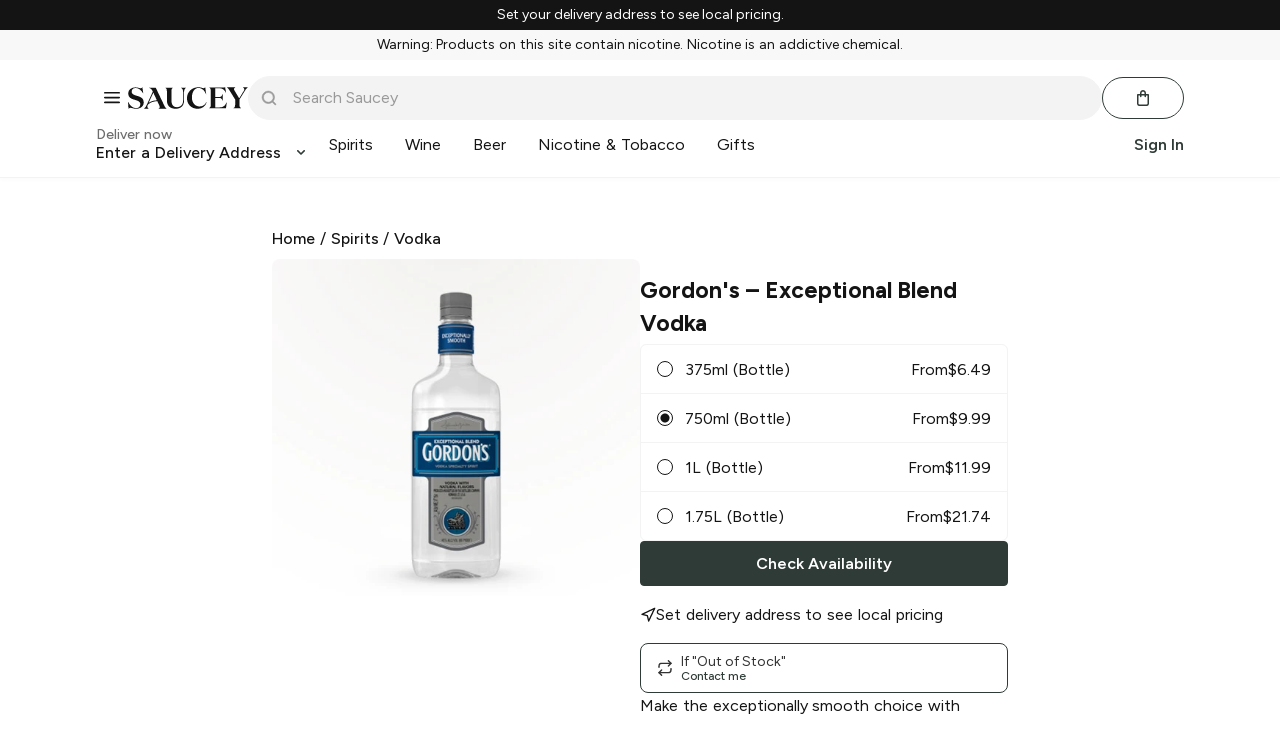

--- FILE ---
content_type: text/css
request_url: https://iframe2.beth-ai.chat/static/css/main.82e50f7d.css
body_size: 2670
content:
.uploadButton{align-items:center;background:var(--color-extra-light-gray);border-radius:100%;cursor:pointer;display:flex;height:3rem;justify-content:center;width:3rem}.uploadButton.hasFocus{transform:translateY(.125rem)}.uploadButton:hover{background:var(--color-light-gray)}.uploadButton.disabled{cursor:arrow;opacity:.5}.uploadButton.disabled:hover{background:var(--color-extra-light-gray)}.beth-upload-preview{display:none;position:relative}.beth-upload-preview.hasFocus{transform:translateY(.125rem)}.beth-upload-preview .scrollButton{background:var(--color-cloud-white) url(//iframe.beth-ai.chat/assets/icons/arrow.svg) no-repeat center center;border:2px solid var(--color-space-black-10);border-radius:100%;display:none;height:32px;position:absolute;top:calc(50% - 8px);transform:translateY(-50%);width:32px}.beth-upload-preview .scrollButton.scrollRight{display:block;right:-16px}.beth-upload-preview .scrollButton.scrollLeft{display:block;left:-16px;transform:translateY(-50%) rotate(180deg)}.beth-upload-preview.beth-upload-preview-show{display:flex}.beth-upload-preview.beth-upload-preview-show .beth-upload-preview-carousel{display:flex;gap:8px;overflow-x:hidden;overflow-y:hidden;padding-bottom:1rem}.beth-upload-preview.beth-upload-preview-show .beth-upload-preview-carousel.mobile{overflow-x:scroll}.beth-upload-preview.beth-upload-preview-show .beth-upload-preview-carousel.mobile::-webkit-scrollbar{background:#0000;height:0;width:0}.beth-upload-preview.beth-upload-preview-show .beth-upload-preview-carousel .beth-preview{display:flex;flex-direction:column;gap:4px;position:relative}.beth-upload-preview.beth-upload-preview-show .beth-upload-preview-carousel .beth-preview .beth-delete-button{align-items:center;background-origin:content-box;background:var(--color-space-black-15);border-radius:100%;cursor:pointer;display:flex;height:1rem;justify-content:center;padding:.25rem;position:absolute;right:.25rem;top:.25rem;width:1rem}.beth-upload-preview.beth-upload-preview-show .beth-upload-preview-carousel .beth-preview .beth-delete-button.beth-delete-button-disabled{display:none}.beth-upload-preview.beth-upload-preview-show .beth-upload-preview-carousel .beth-preview .beth-delete-button img{height:.75rem;width:.75rem}.beth-upload-preview.beth-upload-preview-show .beth-upload-preview-carousel .beth-preview .beth-thumbnail{border:1px solid var(--color-space-black-10);border-radius:10px;height:80px;object-fit:cover;width:80px}.beth-upload-preview.beth-upload-preview-show .beth-upload-preview-carousel .beth-preview .beth-file-thumbnail{align-items:center;background:var(--color-cloud-white);border:1px solid var(--color-space-black-10);border-radius:10px;display:flex;height:80px;justify-content:center;width:80px}.beth-upload-preview.beth-upload-preview-show .beth-upload-preview-carousel .beth-preview .beth-file-thumbnail img{border:0}.beth-upload-preview.beth-upload-preview-show .beth-upload-preview-carousel .beth-preview .beth-thumbnail-name{color:var(--color-black);font-size:.6875rem;overflow:hidden;text-overflow:ellipsis;white-space:nowrap;width:80px}body{--color-space-black-5:#f4f4f4;--color-space-black-10:#ececec;--color-space-black-15:#dfdfdf;--color-space-black-40:#aaa;--color-space-black-60:#828282;--color-cloud-white:#fff;--color-cloud-white-10:#ffffff10;--color-extra-light-gray:#f8f8f8;--color-light-gray:#d8d8d8;--border:var(--borderLight) solid var(--color-light-gray);--borderLight:0.0625rem;--borderBold:0.125rem;--borderRadiusXSm:0.5rem;--borderRadiusSm:0.625rem;--borderRadiusMedium:1.25rem;--borderRadiusLg:1.875rem;--sm1:0.125rem;--sm2:0.25rem;--sm3:0.375rem;--sm4:0.5rem;--sm5:0.75rem;--md1:1rem;--md2:1.5rem;--md3:2rem;--md4:2.5rem;--md5:3rem;--lg1:3.5rem;--lg2:4rem;--lg3:5rem;--lg4:6.5rem;--lg5:9rem;--lg6:10rem;bottom:1rem;display:block!important;font-family:var(--regular-font);font-size:16px;position:fixed;right:1rem;z-index:1000}body p{font-size:1rem}body H6{font-size:1.0625rem;line-height:1.375rem}body .chatWindow{background-color:var(--color-champaign-beige);border:solid var(--color-light-gray) var(--borderLight);border-radius:var(--borderRadiusLg);bottom:6.75rem;display:none;flex-direction:column;height:100%;max-height:664px;max-width:406px;overflow:hidden;position:fixed;right:1rem;width:100%}@media (max-width:768px){body .chatWindow{border:0;border-radius:0;bottom:0;max-height:100%;max-width:100%;right:0}}body .chatWindow .sendingFailedMessage{color:var(--color-system-red);font-size:.8125rem;padding-top:.5rem}body .chatWindow .resendIcon{stroke:var(--color-system-red);fill:var(--color-system-red)}body .chatWindow.expanded{display:flex}body .chatWindow.mobile .chatHeader{padding:0 var(--md1)}body .chatWindow.mobile .chatHeader .closeButtonContainer{display:block}body .chatWindow.mobile .chatHeader .chatTitle{justify-content:center}body .chatWindow.mobile .chatBody{margin:0 var(--md1)}body .chatWindow.mobile .chatFooter{padding:var(--sm4) var(--md1) var(--md1) var(--md1)}body .chatWindow.mobile .chatFooter.hasFocus{padding:calc(var(--sm4) - .125rem) var(--md1) calc(var(--md1) - .125rem) var(--md1)}body .chatWindow .chatHeader{align-items:center;background-color:var(--color-cloud-white);color:var(--color-black);display:flex;font-family:var(--bold-font);font-weight:400;height:56px;justify-content:space-between;padding:0 var(--md2)}body .chatWindow .chatHeader .closeButtonContainer{display:none;flex:1 1}body .chatWindow .chatHeader .closeButtonContainer .closeButton{background-image:url(https://i.heyemjay.com/web/icons/Close%20Icon/Small/close-icon-small.svg);background-position:0;background-repeat:no-repeat;cursor:pointer;height:24px;width:24px}body .chatWindow .chatHeader .chatTitle{align-items:center;color:var(--color-black);display:flex;flex:1 1;gap:var(--sm4);height:100%}body .chatWindow .chatHeader .chatTitle .iconContainer{border-radius:100%;height:40px;overflow:hidden;width:40px}body .chatWindow .chatHeader .chatTitle .iconContainer .icon{height:40px;width:40px}body .chatWindow .chatHeader .endChat{align-items:center;background-color:var(--color-cloud-white);color:var(--color-accent-2);display:flex;flex:1 1;font-size:.75rem;gap:1rem;height:100%;justify-content:flex-end}body .chatWindow .chatHeader .endChat h6{cursor:pointer;font-family:var(--medium-font);font-size:.9375rem;letter-spacing:2px;text-transform:uppercase}body .chatWindow .chatHeader .endChat h6:hover{color:var(--color-accent-2-dark)}body .chatWindow .chatBody{align-items:flex-start;display:flex;flex:1 1;justify-content:flex-start;margin:0 var(--md2);overflow-y:auto;position:relative}body .chatWindow .chatBody::-webkit-scrollbar{width:.2em}body .chatWindow .chatBody::-webkit-scrollbar-thumb{background-color:var(--color-space-black-60);border-radius:1rem}body .chatWindow .chatBody .chatBodyMessages{display:flex;flex-direction:column;padding-right:.5rem;width:100%}body .chatWindow .chatBody .chatBodyMessages .chatMessage{align-items:flex-end;display:flex;flex-direction:column;justify-content:flex-end;margin-bottom:.625rem;width:100%}body .chatWindow .chatFooter{background-color:var(--color-cloud-white);display:flex;flex-direction:column;padding:var(--sm4) var(--md2) var(--md1) var(--md2)}body .chatWindow .chatFooter.hasFocus{padding:calc(var(--sm4) - .125rem) var(--md2) calc(var(--md1) - .125rem) var(--md2)}body .chatWindow .chatFooter .chatFooterInput{display:flex;flex-direction:row;gap:.5rem}body .chatWindow .chatFooter .chatFooterInput .inputContainer{background-color:var(--color-extra-light-gray);border-radius:var(--borderRadiusSm);color:var(--color-black);display:flex;flex:1 1;overflow:hidden}body .chatWindow .chatFooter .chatFooterInput .inputContainer.hasFocus{border:var(--borderBold) solid var(--color-black)}body .chatWindow .chatFooter .chatFooterInput .inputContainer .eraseButtonContainer{align-items:flex-start;border:none;display:flex;height:100%;justify-content:flex-start}body .chatWindow .chatFooter .chatFooterInput .inputContainer .eraseButtonContainer .eraseButton{background:url(https://i.heyemjay.com/web/icons/Erase%20Icon/Dark/erase-icon-dark-small.svg);border-radius:100%;border-width:0;cursor:pointer;height:1.5rem;margin-left:var(--md1);margin-right:var(--md1);margin-top:var(--sm5);width:1.5rem}body .chatWindow .chatFooter .chatFooterInput .inputContainer .eraseButtonContainer .eraseButton.hasFocus{margin-right:calc(var(--md1) - .125rem)}body .chatWindow .chatFooter .chatFooterInput .inputContainer .inputBox{align-items:center;background-color:var(--color-extra-light-gray);caret-color:var(--color-black);display:flex;flex:1 1;min-height:48px;overflow-x:hidden;overflow-y:auto;padding:0 var(--md1);word-break:break-all}body .chatWindow .chatFooter .chatFooterInput .inputContainer .inputBox:focus{padding:0 calc(var(--md1) - .125rem)}body .chatWindow .chatFooter .chatFooterInput .inputContainer .inputBox:empty{line-height:48px}body .chatWindow .chatFooter .chatFooterInput .inputContainer .inputBox:empty:before{color:var(--color-dark-gray);content:attr(data-placeholder)}body .chatWindow .chatFooter .chatFooterInput .inputContainer .inputBox:focus-visible{outline:none}body .chatWindow .chatFooter .chatFooterInput .inputContainer .inputBox::-webkit-scrollbar{width:.2em}body .chatWindow .chatFooter .chatFooterInput .inputContainer .inputBox::-webkit-scrollbar-thumb{background-color:var(--color-space-black-40);border-radius:.25rem}body .chatWindow .chatFooter .chatFooterInput .sendButton{align-items:center;background-color:var(--color-accent-1);background-image:url(https://i.heyemjay.com/web/icons/Send%20A%20Message%20Icon/Small/send-a-message-icon.svg);background-position:50%;background-repeat:no-repeat;border-radius:100%;cursor:pointer;display:flex;height:48px;justify-content:center;width:48px}body .chatWindow .chatFooter .chatFooterInput .sendButton.hasFocus{transform:translateY(.125rem)}body .chatWindow .chatFooter .chatFooterInput .sendButton:hover{background-color:var(--color-accent-1-dark)}body .chatWindow .chatFooter .chatFooterInput .sendButton.disabled{background-color:var(--color-accent-1-light);cursor:regular}body .chatWindow .chatFooter .chatFooterInput .sendButton.sending{background-image:none}body .chatWindow .chatFooter .chatFooterInput .sendButton .loader{animation:spin 2s linear infinite;border-radius:50%;border-top:3px solid var(--color-accent-1-light);border:3px solid var(--color-accent-1-light);border-top-color:var(--color-accent-1-dark);height:1.25em;width:1.25em}@keyframes spin{0%{transform:rotate(0deg)}to{transform:rotate(1turn)}}body .messageDate{align-items:center;color:var(--color-black);display:flex;font-family:var(--bold-font);font-size:.6875rem;font-weight:400;justify-content:center;line-height:.8125rem;text-align:center}body .messageDate:first-of-type{margin-top:var(--sm4)}body .messageDate:not(:first-of-type){margin-top:var(--md1)}body .messageDate:last-of-type:not(:first-of-type){margin-bottom:var(--md1)}body .chatCloudErrorMessage{align-items:center;color:var(--color-system-red);display:flex;font-size:.6875rem;gap:.25rem;justify-content:flex-end;margin-top:.5rem}body .messageAndErrorContainer{margin-bottom:.5rem}body .messageAndErrorContainer.fromUs+:not(.fromUs),body .messageAndErrorContainer:first-of-type,body .messageAndErrorContainer:not(.fromUs)+.fromUs{margin-top:.5rem}body .messageContainer{display:flex;width:100%}body .messageContainer.fromUs{align-self:flex-start;gap:.5rem}body .messageContainer.fromThem{align-self:flex-end;justify-content:flex-end}body .messageContainer .iconContainer{border-radius:100%;height:32px;overflow:hidden;width:32px}body .messageContainer .iconContainer .icon{height:32px;width:32px}body .messageContainer .message{display:flex;flex-direction:column;gap:.5rem;max-width:16.5rem}body .messageContainer .message .name{color:var(--color-black);font-family:var(--bold-font);font-size:.6875rem;font-weight:400;line-height:.8125rem}body .messageContainer .message .chatCloud{display:flex;flex-direction:column;padding:var(--sm4) var(--md1)}body .messageContainer .message .chatCloud .chatCloudText{font-size:.938rem;line-height:1.25rem;margin-bottom:.25rem}body .messageContainer .message .chatCloud.fromUs{background-color:var(--color-cloud-white);border-bottom-left-radius:0;border-bottom-right-radius:var(--borderRadiusMedium);border-top-left-radius:var(--borderRadiusMedium);border-top-right-radius:var(--borderRadiusMedium);color:var(--color-black)}body .messageContainer .message .chatCloud.fromUs .timestamp{color:var(--color-dark-gray)}body .messageContainer .message .chatCloud.fromThem{background-color:var(--color-accent-1);border-bottom-left-radius:var(--borderRadiusMedium);border-bottom-right-radius:0;border-top-left-radius:var(--borderRadiusMedium);border-top-right-radius:var(--borderRadiusMedium);color:var(--color-cloud-white)}body .messageContainer .message .chatCloud.fromThem .timestamp{color:var(--color-light-gray)}body .messageContainer .message .chatCloud .chatMessageText{align-items:center;background-color:var(--color-space-black-10);display:flex;justify-content:center;padding:.625rem 1.25rem}body .messageContainer .message .chatCloud .chatCloudTyping{align-items:center;display:flex;padding:.625rem}body .messageContainer .message .chatCloud .chatCloudTyping .dot{animation:mercuryTypingAnimation 1.8s ease-in-out infinite;background-color:#000;border-radius:50%;display:inline-block;height:7px;margin-right:4px;vertical-align:middle;width:7px}body .messageContainer .message .chatCloud .chatCloudTyping .dot:first-child{animation-delay:.2s}body .messageContainer .message .chatCloud .chatCloudTyping .dot:nth-child(2){animation-delay:.3s}body .messageContainer .message .chatCloud .chatCloudTyping .dot:nth-child(3){animation-delay:.4s}body .messageContainer .message .chatCloud .chatCloudTyping .dot:last-child{margin-right:0}@keyframes mercuryTypingAnimation{0%{background-color:#000;transform:translateY(0)}28%{background-color:var(--color-space-black-10);transform:translateY(-7px)}44%{background-color:var(--color-space-black-40);transform:translateY(0)}}body .messageContainer .message .chatCloud .timestamp{font-size:.6875rem;text-align:right}.chatCloudFile{align-items:center;background:var(--color-accent-1-dark);border-radius:.5rem;cursor:pointer;display:flex;gap:.5rem;margin-bottom:.5rem;padding:.5rem 1rem .5rem .5rem;width:12.5rem}.chatCloudFile .chatCloudFileName{-webkit-line-clamp:1;line-clamp:1;-webkit-box-orient:vertical;display:-webkit-box;flex:1 1;font-family:var(--medium-font);font-size:.8125rem;overflow:hidden;text-overflow:ellipsis}.chatCloudFile .downloadIcon{height:1rem;width:1rem}.chatCloudFile img{border-radius:.5rem}.chatCloudFile .chat-cloud-thumbnail,.chatCloudFile img{background:var(--color-cloud-white);height:2.5rem;width:2.5rem}.chatCloudFile .chat-cloud-thumbnail{align-items:center;border-radius:.3125rem;display:flex;justify-content:center}.chatCloudFile .chat-cloud-thumbnail img.other{width:1rem}.chatCloudFile .chat-cloud-thumbnail img.pdf{width:1.375rem}

--- FILE ---
content_type: text/javascript
request_url: https://web.saucey.com/production/dist/56.75a4cd684f24902e1657.js
body_size: 1317
content:
(window.webpackJsonp=window.webpackJsonp||[]).push([[56],{1797:function(e,t,a){"use strict";a.d(t,"a",function(){return f});var r=a(0),n=a.n(r),o=a(71),s=a.n(o),c=a(244),l=a(1607),i=a(1608),u=a(1476),d=a.n(u),m=a(1618),g=null;var p="Enter delivery address";function f(e){var{onSuccess:t,autoFocus:a,className:o,width:u,id:f="address-input",defaultValue:v=""}=e,b=Object(r.useRef)(),[O,y]=Object(r.useState)(v),[E,j]=Object(r.useState)(!1),[h,S]=Object(r.useState)(!1);Object(r.useEffect)(()=>(S(!0),()=>{S(!1),g&&(google.maps.event.clearInstanceListeners(g),g=null,0)}),[]),Object(r.useEffect)(()=>{a&&b.current&&b.current.focus()},[a]);var w,{geocode:P}=(w=Object(r.useRef)(),Object(r.useEffect)(()=>{google&&(w.current=new google.maps.Geocoder)},[]),{geocode:function(e,t){return w.current?w.current.geocode(e,t):null}}),{canGeolocate:_,requestGeolocation:A}=function(){var[e,t]=Object(r.useState)(!1);return Object(r.useEffect)(()=>{t(!!navigator.geolocation)},[]),{canGeolocate:e,requestGeolocation:function(t,a){return e&&navigator.geolocation.getCurrentPosition(t,a)}}}();Object(r.useEffect)(()=>{if(b.current&&google){var e=function(e){return google?(g||(g=new google.maps.places.Autocomplete(e,{types:["geocode"],componentRestrictions:{country:"us"},fields:["formatted_address","geometry","name"]}),0),g):null}(b.current);if(e){var t=document.querySelector(".pac-container");return t&&t.addEventListener("click",e=>{e.stopPropagation()}),e.addListener("place_changed",()=>{var t=e.getPlace();if(t&&t.formatted_address&&h&&(y(t.formatted_address),b.current)){b.current.value=t.formatted_address;var a=b.current.closest("form");a&&a.requestSubmit()}}),()=>{google.maps.event.clearInstanceListeners(e),t&&t.removeEventListener("click",e=>{e.stopPropagation()})}}}},[h,t]);var L=Object(r.useCallback)(e=>{e.preventDefault(),e.stopPropagation();var a=b.current.value;P&&(new google.maps.places.AutocompleteService).getPlacePredictions({input:a,types:["address"]},(e,r)=>{if(!(r===google.maps.places.PlacesServiceStatus.OK&&e&&e.length>0))return P({address:a},e=>{if(e&&e.length){var a=Object(c.c)(e[0]);return t(a)}});var n=e[0].place_id;new google.maps.places.PlacesService(document.createElement("div")).getDetails({placeId:n,fields:["formatted_address","address_components","geometry"]},(e,r)=>{if(r===google.maps.places.PlacesServiceStatus.OK&&e){var n={formatted_address:e.formatted_address,address_components:e.address_components,geometry:{location:e.geometry.location}},o=Object(c.c)(n);return t(o)}return P({address:a},e=>{if(e&&e.length){var a=Object(c.c)(e[0]);return t(a)}})})})},[P,t]);return n.a.createElement(n.a.Fragment,null,n.a.createElement("form",{onSubmit:L,className:s()(d.a.form,o),style:{width:u}},n.a.createElement("div",{className:d.a.addressInputWrapper},E&&n.a.createElement(i.a,{style:{height:50},black:!0}),n.a.createElement("input",{autoComplete:"off","aria-label":"address bar",type:"text",className:s()(d.a.input,{[d.a.geolocationLoading]:E,"pac-target-input":!0}),id:f,placeholder:p,ref:b,value:O,onChange:e=>{y(e.target.value)}}),n.a.createElement(l.a,{type:"submit",disabled:E,iconName:"controls/arrow-continue",iconPosition:"right",className:d.a.submitButton},"Let's go",n.a.createElement(m.a,null,"submit address"))),n.a.createElement(l.a,{variant:"pill",onClick:function(){return j(!0),A(e=>{var{coords:a}=e,r={lat:a.latitude,lng:a.longitude};return P({location:r},(e,a)=>{if("OK"===a&&e[0]&&h){var r=Object(c.c)(e[0]);y(r.address),t(r)}j(!1)})},()=>j(!1))},disabled:!_||E,iconName:"controls/map-marker",className:s()(d.a.locationButton,{[d.a.geolocationLoading]:E})},"Use My Location")))}},2030:function(e,t,a){"use strict";a.r(t);var r=a(0),n=a.n(r),o=a(91),s=a(1617),c=a(414),l=a(14),i=a(1797),u=a(245),d=a(1604),m=a.n(d);var g=Object(o.b)(e=>({open:e.availability.open}),{hideAvailability:c.b,setAddress:u.d})(function(e){var{setAddress:t,hideAvailability:a,open:r}=e;return n.a.createElement(s.a,{isOpen:r,onClose:a,onAfterOpen:()=>Object(l.d)("Availability Modal Viewed"),alignTopOnMobile:!0,title:"Enter Delivery Address",size:"small"},n.a.createElement("p",{className:m.a.availabilityModalText},"Enter an address to see available items and delivery options in your area."),n.a.createElement(i.a,{onSuccess:function(e){return t(e,{page:"Product Page",source:"Availability Modal"}).then(a)},autoFocus:!0}))});t.default=g}}]);

--- FILE ---
content_type: text/javascript; charset=utf-8
request_url: https://app.link/_r?sdk=web2.86.5&branch_key=key_live_icfHx2MTuQRz6knqnYyL6kjevEomXTNh&callback=branch_callback__0
body_size: 74
content:
/**/ typeof branch_callback__0 === 'function' && branch_callback__0("1525978619538836849");